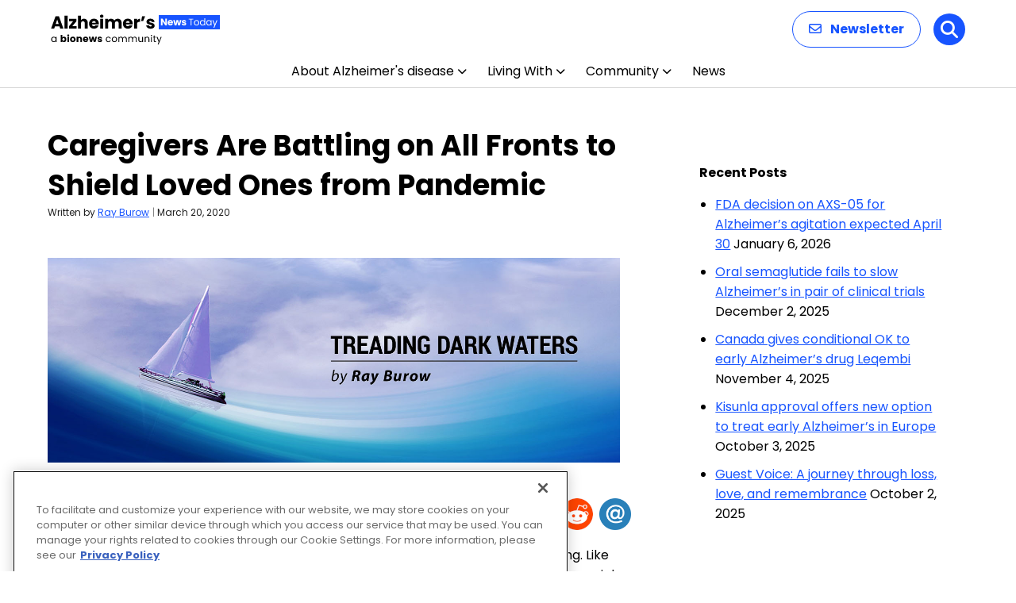

--- FILE ---
content_type: text/html; charset=utf-8
request_url: https://www.google.com/recaptcha/api2/aframe
body_size: 182
content:
<!DOCTYPE HTML><html><head><meta http-equiv="content-type" content="text/html; charset=UTF-8"></head><body><script nonce="w7cxsj40Oeow1mqUgkAkIw">/** Anti-fraud and anti-abuse applications only. See google.com/recaptcha */ try{var clients={'sodar':'https://pagead2.googlesyndication.com/pagead/sodar?'};window.addEventListener("message",function(a){try{if(a.source===window.parent){var b=JSON.parse(a.data);var c=clients[b['id']];if(c){var d=document.createElement('img');d.src=c+b['params']+'&rc='+(localStorage.getItem("rc::a")?sessionStorage.getItem("rc::b"):"");window.document.body.appendChild(d);sessionStorage.setItem("rc::e",parseInt(sessionStorage.getItem("rc::e")||0)+1);localStorage.setItem("rc::h",'1769303191074');}}}catch(b){}});window.parent.postMessage("_grecaptcha_ready", "*");}catch(b){}</script></body></html>

--- FILE ---
content_type: text/css
request_url: https://alzheimersnewstoday.com/wp-content/themes/bionews-global-2-child/style.css?ver=1741372126
body_size: 459
content:
/*
 * Theme Name: BioNews Global 2 Child
 * Description: Child theme for BioNews sites 5-23-2024
 * Author: Bionews
 * Author URI: https://bionews.com/
 * Template: bionews-global-2
 * Text Domain: bionews-global-2-child
 * Framework: Timber 2
 * Version: 1.0
*/

.bio-btn--primary {
    border: 2px solid #4A0D66;
    border-radius: 20px;
}

.bio-btn:focus, .bio-btn:hover {
    background: #4A0D66;
    color: #fff;
}

.bio-link--primary {
    border-bottom: 2px solid #4A0D66;
}

.bio-link--primary:focus, .bio-link--primary:hover {
    border-bottom-color:#4A0D66;
}


.bio-nav-logo>img {max-height:94px;}

@media only screen and (max-width:1024px)  {
  .bio-nav-logo>img { max-height:65px;}
}
ol {
	word-wrap: break-word;
	max-width: 100vw;
}

#bionews-div-survey-gpt-ad-2 .adspot-title,
#bionews-div-survey-gpt-ad-3 .adspot-title {
    display: none !important;
}
/* hide sponsored author linkedin from archive pages*/
.author-1241 .author-box-head,
.author-1241 .author-box-description {
    display: none;
}

/* Updates to subnav */
#newSubNav {
	max-width: 1200px;
	margin: auto;
}
.bio-content-container.bio-background.bio-background--light-gray:has(.bio-type-body--default #newSubNav) { 
	max-width: 100%;
	padding-bottom: 20px;
  padding-top: 10px;
}
#newSubNav {
    display: flex;
    align-items: center;
		flex-wrap: wrap;
}

#newSubNav .nav-item {
    position: relative;
    margin: 0 4px; /* Adjust margin as needed for spacing */
    box-sizing: border-box;
    display: flex;
    align-items: center;
}

#newSubNav .nav-item:not(.title):not(.last)::after  {
    content: '|';
    color: lightgray;
    margin-left: 8px; /* Adjust margin for space after the divider */
}

#newSubNav .nav-item.title {
    color: #333;
    font-weight: 700;
    padding-right: 0;
    margin-right: 8px;
}

#newSubNav .nav-item.last {
    padding-right: 0;
}


--- FILE ---
content_type: application/javascript; charset=utf-8
request_url: https://fundingchoicesmessages.google.com/f/AGSKWxX6NS9JkDx5w5hGd0gSfFwclpM1FxfU49ZeuM9vuEzWt6ExrOLGwBP3zDXJADuUGWEG_3qeLwmaapHq3eE4K587b18K0VTEL9NhGWmeKuAt1KbGyFmpwn5ly2fVH4-jU44VWvl-?fccs=W251bGwsbnVsbCxudWxsLG51bGwsbnVsbCxudWxsLFsxNzY5MzAzMTg1LDQ0NTAwMDAwMF0sbnVsbCxudWxsLG51bGwsW251bGwsWzddXSwiaHR0cHM6Ly9hbHpoZWltZXJzbmV3c3RvZGF5LmNvbS9jb2x1bW5zL2NhcmVnaXZlcnMtY29yb25hdmlydXMtaGFuZC13YXNoaW5nLW5ld3MtcmVwb3J0cy1wYW5kZW1pYy8iLG51bGwsW1s4LCJrNjFQQmptazZPMCJdLFs5LCJlbi1VUyJdLFsxOSwiMiJdLFsxNywiWzBdIl0sWzI0LCIiXSxbMjksImZhbHNlIl1dXQ
body_size: -222
content:
if (typeof __googlefc.fcKernelManager.run === 'function') {"use strict";this.default_ContributorServingResponseClientJs=this.default_ContributorServingResponseClientJs||{};(function(_){var window=this;
try{
var QH=function(a){this.A=_.t(a)};_.u(QH,_.J);var RH=_.ed(QH);var SH=function(a,b,c){this.B=a;this.params=b;this.j=c;this.l=_.F(this.params,4);this.o=new _.dh(this.B.document,_.O(this.params,3),new _.Qg(_.Qk(this.j)))};SH.prototype.run=function(){if(_.P(this.params,10)){var a=this.o;var b=_.eh(a);b=_.Od(b,4);_.ih(a,b)}a=_.Rk(this.j)?_.be(_.Rk(this.j)):new _.de;_.ee(a,9);_.F(a,4)!==1&&_.G(a,4,this.l===2||this.l===3?1:2);_.Fg(this.params,5)&&(b=_.O(this.params,5),_.hg(a,6,b));return a};var TH=function(){};TH.prototype.run=function(a,b){var c,d;return _.v(function(e){c=RH(b);d=(new SH(a,c,_.A(c,_.Pk,2))).run();return e.return({ia:_.L(d)})})};_.Tk(8,new TH);
}catch(e){_._DumpException(e)}
}).call(this,this.default_ContributorServingResponseClientJs);
// Google Inc.

//# sourceURL=/_/mss/boq-content-ads-contributor/_/js/k=boq-content-ads-contributor.ContributorServingResponseClientJs.en_US.k61PBjmk6O0.es5.O/d=1/exm=kernel_loader,loader_js_executable/ed=1/rs=AJlcJMztj-kAdg6DB63MlSG3pP52LjSptg/m=web_iab_tcf_v2_signal_executable
__googlefc.fcKernelManager.run('\x5b\x5b\x5b8,\x22\x5bnull,\x5b\x5bnull,null,null,\\\x22https:\/\/fundingchoicesmessages.google.com\/f\/AGSKWxU1xOha3Lgrw575VTNjHEBSsbXvrC4f6neZoERzUI6CLQ93CI0llChQywFdi-riIa3AcB5J79KXxrF-f8ItuCEDXRINrMcU-ZLagtnSNHilVUw9h1ojJ-s0ZlfnPBqbf0ppIoZ2\\\x22\x5d,null,null,\x5bnull,null,null,\\\x22https:\/\/fundingchoicesmessages.google.com\/el\/AGSKWxVixpLUP48luttpJuHVl-O4PHdlCuVxjloEui8EQLGAyImRG5equOqgwyn2N8uhz_HUSHSYJh5FXiuMmHy9Ac-n_EJ6otY2zZgohXeGORLNYQKaS6wKLeBQqarPnWSZc8-irTsZ\\\x22\x5d,null,\x5bnull,\x5b7\x5d\x5d\x5d,\\\x22alzheimersnewstoday.com\\\x22,1,\\\x22en\\\x22,null,null,null,null,1\x5d\x22\x5d\x5d,\x5bnull,null,null,\x22https:\/\/fundingchoicesmessages.google.com\/f\/AGSKWxU5CtTH99O_DPaZg8q3PH_xVyPhrovd4fUchQGs9KcxhlgnBcfI340k3UWAe_AeBzU7QSHEdMWLhSWduV1TvDMNHLLeATtb11ngycP4UdO2lkV4eypAk8mMQreTcZDZ3x1UbP4s\x22\x5d\x5d');}

--- FILE ---
content_type: application/javascript; charset=utf-8
request_url: https://fundingchoicesmessages.google.com/f/AGSKWxWyyUD8EH38HYWdvuB_SOUT-K4VE12sjHgBThtxvYaL0xve94KedNZ9QYQmvsB6O_nPNG4CvIfRqbvYaFixazcCEyIKtwrpj8kgXyOC1cR_pxc19CzhaYyIDFHxuj5yk7PhRduXtsmey6IKiSRnx6qvR9SOAJ_vR1xzccVL4sALq_Hf2_JAv73ZaTk=/_/driveragentad2./ad_img./600x75_.fi/ads//bannerframeopenads_
body_size: -1290
content:
window['783c49fd-b84e-4611-b6f7-03c2ea7fa639'] = true;

--- FILE ---
content_type: application/javascript; charset=utf-8
request_url: https://trc.lhmos.com/enrich/data/jsonp?mcode=15710&mid=47&callback=jsonp_1769303190465_5196
body_size: -191
content:
jsonp_1769303190465_5196({"uid":"0"})